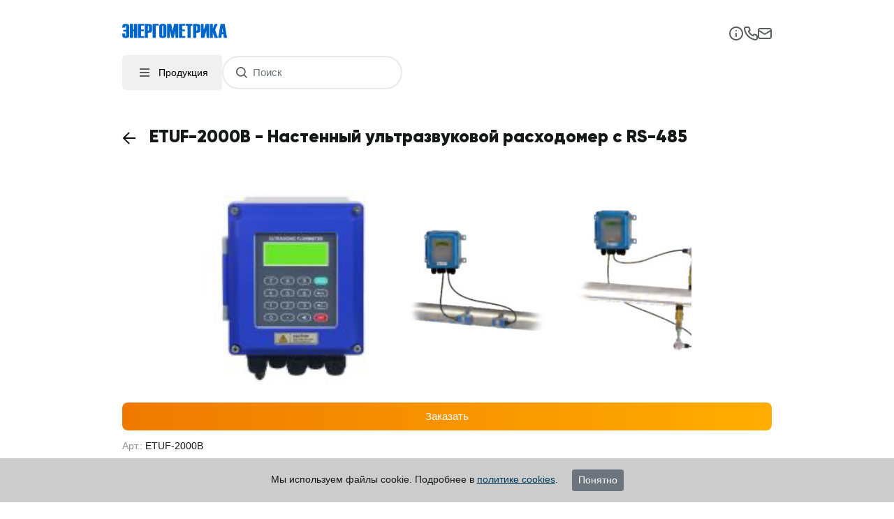

--- FILE ---
content_type: text/html; charset=UTF-8
request_url: https://www.energometrika.ru/catalog/etuf-2000b-uljtrazvukovoy-raskhodomer-s-rs-485.html
body_size: 20679
content:
<!DOCTYPE html>
<html lang="ru">
<head>
    <title>ETUF-2000B - Настенный ультразвуковой расходомер с RS-485 | Со склада | Доставка по всей России</title>
    <meta http-equiv="Content-Type" content="text/html; charset=utf-8"/>
    <meta http-equiv="content-language" content="ru-RU"/>
    <meta http-equiv="X-UA-Compatible" content="IE=edge,chrome=1"/>
    <meta name="yandex-verification" content="4e092e92fb2a5328"/>
    <meta name="keywords" content="ETUF-2000B"/>
    <meta name="description"
          content="Купить ⭐ ETUF-2000B - Настенный ультразвуковой расходомер с RS-485⭐  можно в нашем интернет-магазине energometrika.ru. ✅ Доставляем по всей России. ✅ Для заказа звоните +7 (495) 276-0510"/>
    <meta name="viewport" content="width=device-width, initial-scale=1.0">
    <meta name="mailru-verification" content="9c57757f9e374a75" />
    <base href="/"/>
    <link rel="shortcut icon" href="/favicon.ico" type="image/x-icon"/>
    <link rel="icon" href="/animated_favicon1.gif" type="image/gif"/>
    <link rel="preload" as="style" href="https://www.energometrika.ru/build/assets/en-BJ_syvD8.css" /><link rel="stylesheet" href="https://www.energometrika.ru/build/assets/en-BJ_syvD8.css" />    <meta name="csrf-token" content="RxBQqmmyxjFTeNtV2rwMmzA4Bug8JhcuccMzf3CU">
    <link rel="canonical" href="https://www.energometrika.ru/catalog/etuf-2000b-uljtrazvukovoy-raskhodomer-s-rs-485.html" />
    
    </head>
<body>
<div class="pb-5 container ">
    <header>
        <div class="row">
            <div class="col-sm-12 col-md-4 d-none d-xl-block">
                <a href="/" title="Энергометрика - главная страница" class="text-decoration-none">
                    <span class="logo mt-4">
                        <span class="d-none d-xl-block logo-text">energometrika.ru <span class="float-right">с 2007 года</span></span>
                    </span>

                </a>
            </div>
            <div class="col-md-8 pl-0 d-none d-xl-block">
                <div class="row">
                    <div class="col-sm-12 col-md-4 pl-0">
                        <form action="/search-products" method="get">
                            <div class="search-container mt-4">
                                <button title="Поиск" class="search-button"></button>
                                <input id="search" type="text" name="s" placeholder="Поиск"
                                       maxlength="64" class="form-control search" autocomplete="off">
                                <ul class="autocomplete-results" style="display:none;"></ul>
                            </div>
                        </form>
                    </div>
                    <div class="col-sm-12 col-md-8 pl-0">
                        <div class="row">
                            <div class="col-12 pl-0">
                                <ul class="e-nav float-right">
                                    <li>
                                        <a href="tel:74955101104" title="Телефон"
                                           class="text-decoration-none position-relative icon-phone">
                                            <span class="phone">+7 (495) 510-1104</span></a>

                                        <a href="tel:74952760510"  title="Телефон" class="text-decoration-none position-relative ml-2">
                                            <span class="phone"> +7 (495) 276-0510</span></a>
                                    </li>
                                    <li><a class="mail ml-2" title="Энергометрика - напишите нам"
                                           href="mailto:energometrika@mail.ru"><svg width="16" height="12" viewBox="0 0 16 12" fill="none" xmlns="http://www.w3.org/2000/svg">
                                                <path fill-rule="evenodd" clip-rule="evenodd" d="M2 0H14C15.1046 0 16 0.89543 16 2V10C16 11.1046 15.1046 12 14 12H2C0.89543 12 0 11.1046 0 10V2C0 0.89543 0.89543 0 2 0ZM2 5V10H14V4.89443L8 8L2 5ZM2 3L8.00002 5.98803L14 3V2H2V3Z" fill="#5B5C5E"/>
                                            </svg>
                                            energometrika@mail.ru</a></li>
                                </ul>
                            </div>
                        </div>
                        <div class="row">
                            <div class="col-12">
                                <ul class="e-nav e-top-menu float-right">
                <li >
            <a href="/about.html" title="О компании" ><span>О компании</span></a></li>
            <li >
            <a href="/partnery" title="Производители" ><span>Производители</span></a></li>
            <li >
            <a href="/dostavka-tovarov" title="Доставка" ><span>Доставка</span></a></li>
            <li >
            <a href="/contacts.html" title="Контакты" ><span>Контакты</span></a></li>
            <li >
            <a href="/reviews" title="Отзывы" ><span>Отзывы</span></a></li>
        </ul>
                            </div>
                        </div>
                    </div>
                </div>
            </div>

        </div><!-- /.flex-grid -->
        <div class="d-xl-none row">
            <div class="col-12">
                <div class="top-bar">
                    <a href="/" title="Энергометрика - главная страница">
                        <span class="logo mt-4"></span>
                    </a>
                    <div class="top-icons mt-4">
                        <i id="btn-info">
                            <svg width="20" height="20" viewBox="0 0 20 20" fill="none" xmlns="http://www.w3.org/2000/svg">
                                <path d="M10 9C9.73479 9 9.48043 9.10536 9.2929 9.29289C9.10536 9.48043 9 9.73478 9 10V14C9 14.2652 9.10536 14.5196 9.2929 14.7071C9.48043 14.8946 9.73479 15 10 15C10.2652 15 10.5196 14.8946 10.7071 14.7071C10.8946 14.5196 11 14.2652 11 14V10C11 9.73478 10.8946 9.48043 10.7071 9.29289C10.5196 9.10536 10.2652 9 10 9ZM10.38 5.08C10.1365 4.97998 9.86347 4.97998 9.62 5.08C9.49725 5.12759 9.38511 5.19896 9.29 5.29C9.20167 5.3872 9.13065 5.49882 9.08 5.62C9.02402 5.73868 8.99662 5.86882 9 6C8.99924 6.13161 9.02447 6.26207 9.07423 6.38391C9.124 6.50574 9.19732 6.61656 9.29 6.71C9.38721 6.79833 9.49882 6.86936 9.62 6.92C9.7715 6.98224 9.93597 7.00632 10.099 6.99011C10.2619 6.97391 10.4184 6.91792 10.5547 6.82707C10.691 6.73622 10.8029 6.61328 10.8805 6.46907C10.9582 6.32486 10.9992 6.16378 11 6C10.9963 5.73523 10.8927 5.48163 10.71 5.29C10.6149 5.19896 10.5028 5.12759 10.38 5.08ZM10 0C8.02219 0 6.08879 0.58649 4.4443 1.6853C2.79981 2.78412 1.51809 4.3459 0.761209 6.17317C0.00433284 8.00043 -0.193701 10.0111 0.192152 11.9509C0.578004 13.8907 1.53041 15.6725 2.92894 17.0711C4.32746 18.4696 6.10929 19.422 8.0491 19.8079C9.98891 20.1937 11.9996 19.9957 13.8268 19.2388C15.6541 18.4819 17.2159 17.2002 18.3147 15.5557C19.4135 13.9112 20 11.9778 20 10C20 8.68678 19.7413 7.38642 19.2388 6.17317C18.7363 4.95991 17.9997 3.85752 17.0711 2.92893C16.1425 2.00035 15.0401 1.26375 13.8268 0.761205C12.6136 0.258658 11.3132 0 10 0ZM10 18C8.41775 18 6.87104 17.5308 5.55544 16.6518C4.23985 15.7727 3.21447 14.5233 2.60897 13.0615C2.00347 11.5997 1.84504 9.99113 2.15372 8.43928C2.4624 6.88743 3.22433 5.46197 4.34315 4.34315C5.46197 3.22433 6.88743 2.4624 8.43928 2.15372C9.99113 1.84504 11.5997 2.00346 13.0615 2.60896C14.5233 3.21447 15.7727 4.23984 16.6518 5.55544C17.5308 6.87103 18 8.41775 18 10C18 12.1217 17.1572 14.1566 15.6569 15.6569C14.1566 17.1571 12.1217 18 10 18Z" fill="#5B5C5E"/>
                            </svg>
                        </i>
                        <i>
                            <a href="tel:74955101104" title="Телефон">
                                <svg width="21" height="20" viewBox="0 0 21 20" fill="none" xmlns="http://www.w3.org/2000/svg">
                                    <path d="M18.4396 10.9999C18.2196 10.9999 17.9896 10.9299 17.7696 10.8799C17.3241 10.7817 16.8863 10.6514 16.4596 10.4899C15.9957 10.3211 15.4858 10.3299 15.0279 10.5145C14.5701 10.6991 14.1967 11.0465 13.9796 11.4899L13.7596 11.9399C12.7856 11.398 11.8906 10.7251 11.0996 9.93987C10.3144 9.14888 9.64143 8.25387 9.09961 7.27987L9.51961 6.99987C9.96298 6.78278 10.3104 6.4094 10.495 5.95156C10.6796 5.49372 10.6884 4.98378 10.5196 4.51987C10.3608 4.09229 10.2305 3.65467 10.1296 3.20987C10.0796 2.98987 10.0396 2.75987 10.0096 2.52987C9.88818 1.82549 9.51924 1.18761 8.96923 0.731107C8.41923 0.274605 7.72431 0.0294769 7.00961 0.0398681H4.00961C3.57864 0.0358215 3.15186 0.124682 2.75832 0.300399C2.36478 0.476116 2.01372 0.734564 1.72904 1.05815C1.44436 1.38174 1.23275 1.76286 1.1086 2.17558C0.984454 2.5883 0.950692 3.02293 1.00961 3.44987C1.54235 7.63925 3.45564 11.5317 6.44726 14.5125C9.43889 17.4933 13.3383 19.3924 17.5296 19.9099H17.9096C18.647 19.9109 19.359 19.6404 19.9096 19.1499C20.226 18.8669 20.4787 18.52 20.6511 18.1322C20.8235 17.7443 20.9116 17.3243 20.9096 16.8999V13.8999C20.8974 13.2053 20.6444 12.5364 20.194 12.0075C19.7435 11.4786 19.1234 11.1225 18.4396 10.9999ZM18.9396 16.9999C18.9394 17.1419 18.909 17.2822 18.8504 17.4115C18.7918 17.5408 18.7063 17.6562 18.5996 17.7499C18.4882 17.8469 18.3576 17.9193 18.2163 17.9624C18.075 18.0054 17.9262 18.0182 17.7796 17.9999C14.0345 17.5197 10.5558 15.8064 7.89233 13.1302C5.22881 10.454 3.53202 6.96721 3.06961 3.21987C3.0537 3.07339 3.06765 2.9252 3.11061 2.78426C3.15358 2.64332 3.22468 2.51256 3.31961 2.39987C3.41332 2.2932 3.52867 2.20771 3.65799 2.14909C3.78731 2.09046 3.92763 2.06005 4.06961 2.05987H7.06961C7.30216 2.05469 7.52924 2.13075 7.71176 2.27494C7.89428 2.41913 8.02082 2.62244 8.06961 2.84987C8.10961 3.1232 8.15961 3.3932 8.21961 3.65987C8.33513 4.18701 8.48887 4.70505 8.67961 5.20987L7.27961 5.85987C7.15991 5.91479 7.05223 5.99281 6.96277 6.08946C6.87331 6.18611 6.80381 6.29948 6.75828 6.42306C6.71275 6.54664 6.69208 6.678 6.69746 6.80959C6.70284 6.94118 6.73415 7.07041 6.78961 7.18987C8.22881 10.2726 10.7069 12.7507 13.7896 14.1899C14.0331 14.2899 14.3062 14.2899 14.5496 14.1899C14.6743 14.1453 14.7889 14.0763 14.8868 13.9871C14.9846 13.8978 15.0638 13.79 15.1196 13.6699L15.7396 12.2699C16.2566 12.4547 16.7842 12.6084 17.3196 12.7299C17.5863 12.7899 17.8563 12.8399 18.1296 12.8799C18.357 12.9287 18.5604 13.0552 18.7045 13.2377C18.8487 13.4202 18.9248 13.6473 18.9196 13.8799L18.9396 16.9999Z" fill="#5B5C5E"/>
                                </svg>
                            </a>

                        </i>
                        <i>
                            <a title="Энергометрика - напишите нам"
                               href="mailto:energometrika@mail.ru"><svg width="20" height="16" viewBox="0 0 20 16" fill="none" xmlns="http://www.w3.org/2000/svg">
                                    <path d="M17 0H3C2.20435 0 1.44129 0.316071 0.87868 0.87868C0.316071 1.44129 0 2.20435 0 3V13C0 13.7956 0.316071 14.5587 0.87868 15.1213C1.44129 15.6839 2.20435 16 3 16H17C17.7956 16 18.5587 15.6839 19.1213 15.1213C19.6839 14.5587 20 13.7956 20 13V3C20 2.20435 19.6839 1.44129 19.1213 0.87868C18.5587 0.316071 17.7956 0 17 0ZM3 2H17C17.2652 2 17.5196 2.10536 17.7071 2.29289C17.8946 2.48043 18 2.73478 18 3L10 7.88L2 3C2 2.73478 2.10536 2.48043 2.29289 2.29289C2.48043 2.10536 2.73478 2 3 2ZM18 13C18 13.2652 17.8946 13.5196 17.7071 13.7071C17.5196 13.8946 17.2652 14 17 14H3C2.73478 14 2.48043 13.8946 2.29289 13.7071C2.10536 13.5196 2 13.2652 2 13V5.28L9.48 9.85C9.63202 9.93777 9.80446 9.98397 9.98 9.98397C10.1555 9.98397 10.328 9.93777 10.48 9.85L18 5.28V13Z" fill="#5B5C5E"/>
                                </svg></a>

                        </i>
                    </div>
                </div>

                <div class="bottom-bar">
                    <div class="btn-products" id="btn-menu">
                        <i>
                            <svg width="24" height="24" viewBox="0 0 24 24" fill="none" xmlns="http://www.w3.org/2000/svg">
                                <rect x="5" y="6" width="14" height="2" fill="#5B5C5E"/>
                                <rect x="5" y="11" width="14" height="2" fill="#5B5C5E"/>
                                <rect x="5" y="16" width="14" height="2" fill="#5B5C5E"/>
                            </svg>
                        </i> Продукция
                    </div>
                    <form action="/search-products" method="get">
                        <div class="search-container">
                            <button title="Поиск" class="search-button"></button>
                            <input type="text" name="s" placeholder="Поиск"
                                   maxlength="64" class="form-control search" autocomplete="off">
                            <ul class="autocomplete-results" style="display:none;"></ul>
                        </div>
                    </form>
                </div>

                <div class="menu-overlay"></div>
            </div>
        </div>
    </header>
    <div class="content d-flex">

        <section class="d-none d-xl-block left-block">
            <div class="menu-container">
    <span class="menu-header">
        <img src="https://www.energometrika.ru/images/arrow.svg" alt="arrow" class="arrow-icon collapsed"/>
        <span>Производители</span>
    </span>
    <ul class="menu-list hidden">
        <li >
            <a href="/brands/ENERGOMETRIKA.html" title="ENERGOMETRIKA">ENERGOMETRIKA</a>
            <a title="Скачать каталог продукции ENERGOMETRIKA" href="/energometrika#catalog"
               class="icon doc"></a>
        </li>
        <li >
            <a href="/brands/S+plus+S+Regeltechnik+GmbH.html" title="S plus S Regeltechnik GmbH">S plus S
                Regeltechnik GmbH</a>
            <a title="Скачать каталог продукции S plus S Regeltechnik GmbH" href="/s-plus-s-regeltechnik-gmbh#catalog"
               class="icon doc"></a>
        </li>
        <li >
            <a href="/brands/ACCUENERGY.html" title="ACCUENERGY">ACCUENERGY</a>
            <a title="Скачать каталог продукции ACCUENERGY" href="/accuenergyy#catalog" class="icon doc"></a>
        </li>
        <li class="mb-2 ">
            <a href="/brands/ADTEK.html" title="ADTEK">ADTEK</a>
            <a title="Скачать каталог продукции ADTEK" href="/adtek#catalog" class="icon doc"></a>
        </li>
    </ul>
</div>

            <div class="nav">
                <ul class="menu">
                    <li >
                <a href="analizatory-elektroenergii">
                    Анализаторы качества электроэнергии
                </a>

                                                        <img src="https://www.energometrika.ru/images/arrow.svg" alt="arrow" class="arrow-icon ">
                    
                    <div class="container-submenuactive hidden">
        <ul class="submenuactive hidden">
                            <li >
                    <a href="kachestvo_elektroenergii">
                        Анализаторы качества электроэнергии (регистраторы)
                    </a>

                                    </li>
                            <li >
                    <a href="analizator-parametrov-elektricheskoi-seti">
                        Анализатор параметров электрической сети
                    </a>

                                    </li>
                            <li >
                    <a href="vneshnie-kommukanikatsionnye-moduli">
                        Внешние коммуникационные модули
                    </a>

                                    </li>
                            <li >
                    <a href="elektroanalizator-perenosnoi-analizatory-elektroenergii">
                        Портативные электроанализаторы (переносные)
                    </a>

                                    </li>
                            <li >
                    <a href="analizator-garmonik">
                        Анализаторы гармоник
                    </a>

                                    </li>
                            <li >
                    <a href="dopolnitelnoe-oborudovanie-i-programmnoe-obespechenie">
                        Оборудование и программное обеспечение
                    </a>

                                    </li>
                            <li >
                    <a href="registrator-napryazheniya-seti-i-toka-parametrov-elektroenergii">
                        Регистраторы напряжения сети и тока (параметров электрической сети)
                    </a>

                                    </li>
                            <li >
                    <a href="server-sistemy-kontrolya-energopotrebleniya">
                        Сервер системы контроля энергопотребления
                    </a>

                                    </li>
                    </ul>
    </div>
                            </li>
                    <li >
                <a href="schetchiki-elektroenergii-mnogokanal-nye-sistemy-ucheta-elektroenergii">
                    Счетчики электроэнергии, многоканальные системы учета электроэнергии
                </a>

                                                        <img src="https://www.energometrika.ru/images/arrow.svg" alt="arrow" class="arrow-icon ">
                    
                    <div class="container-submenuactive hidden">
        <ul class="submenuactive hidden">
                            <li >
                    <a href="mnogokanaljnye-sistemy-ucheta-parametrov-elektroenergii">
                        Многоканальные автоматизированные системы коммерческого учета электроэнергии (АСКУЭ)
                    </a>

                                    </li>
                            <li >
                    <a href="schetchiki-postoyannogo-toka">
                        Счетчики постоянного тока
                    </a>

                                    </li>
                            <li >
                    <a href="schetchiki_elektroenergii">
                        Счетчики электроэнергии (электросчетчики)
                    </a>

                                    </li>
                            <li >
                    <a href="sistema-kontrolya-i-ucheta-elektroenergii">
                        Системы учета электроэнергии
                    </a>

                                    </li>
                            <li >
                    <a href="mnogokanaljnyy-uchet-parametrov-postoyannogo-toka">
                        Многоканальный учет параметров постоянного тока
                    </a>

                                    </li>
                            <li >
                    <a href="schetchiki-elektroenergii-na-din-reyku">
                        Счетчики электроэнергии на DIN-рейке
                    </a>

                                    </li>
                    </ul>
    </div>
                            </li>
                    <li >
                <a href="izmeritel-nye-transformatory-i-shunty">
                    Измерительные трансформаторы и шунты
                </a>

                                                        <img src="https://www.energometrika.ru/images/arrow.svg" alt="arrow" class="arrow-icon ">
                    
                    <div class="container-submenuactive hidden">
        <ul class="submenuactive hidden">
                            <li >
                    <a href="transformatory-toka">
                        Измерительные трансформаторы тока и напряжения
                    </a>

                                                                    <img src="https://www.energometrika.ru/images/arrow.svg" alt="arrow" class="arrow-icon ">
                        
                        <div class="container-submenuactive hidden">
        <ul class="submenuactive hidden">
                            <li >
                    <a href="razyemnye_transformatory_toka">
                        Разъемные трансформаторы тока
                    </a>

                                    </li>
                            <li >
                    <a href="transformatory-toka-s-vyhodom-4-20ma">
                        Трансформаторы тока с выходом 4-20 мА
                    </a>

                                    </li>
                            <li >
                    <a href="transformatory-toka-raznie">
                        Трансформаторы тока
                    </a>

                                    </li>
                    </ul>
    </div>
                                    </li>
                            <li >
                    <a href="gibkie-tokovye-kleschi">
                        Гибкие токовые клещи
                    </a>

                                    </li>
                            <li >
                    <a href="tokovye-kleschi">
                        Токовые клещи
                    </a>

                                    </li>
                            <li >
                    <a href="datchiki-toka-kholla">
                        Датчики тока Холла
                    </a>

                                    </li>
                            <li >
                    <a href="shunty-postoyannogo-toka">
                        Шунты постоянного тока
                    </a>

                                    </li>
                            <li >
                    <a href="transformatory">
                        Трансформаторы
                    </a>

                                                                    <img src="https://www.energometrika.ru/images/arrow.svg" alt="arrow" class="arrow-icon ">
                        
                        <div class="container-submenuactive hidden">
        <ul class="submenuactive hidden">
                            <li >
                    <a href="silovye-transformatory">
                        Силовые трансформаторы
                    </a>

                                    </li>
                            <li >
                    <a href="vysokochastotnye-transformatory">
                        Высокочастотные трансформаторы
                    </a>

                                    </li>
                    </ul>
    </div>
                                    </li>
                    </ul>
    </div>
                            </li>
                    <li >
                <a href="izmeriteli-parametrov-elektroenergii">
                    Измерители параметров электроэнергии
                </a>

                                                        <img src="https://www.energometrika.ru/images/arrow.svg" alt="arrow" class="arrow-icon ">
                    
                    <div class="container-submenuactive hidden">
        <ul class="submenuactive hidden">
                            <li >
                    <a href="izmeritelnye-preobrazovateli">
                        Измерительные преобразователи
                    </a>

                                                                    <img src="https://www.energometrika.ru/images/arrow.svg" alt="arrow" class="arrow-icon ">
                        
                        <div class="container-submenuactive hidden">
        <ul class="submenuactive hidden">
                            <li >
                    <a href="mnogofunkcionalnye-izmeritelnye-preobrazovateli">
                        Многофункциональные измерительные преобразователи
                    </a>

                                    </li>
                            <li >
                    <a href="izmeritelnyi-preobrazovatel-peremennogo-toka-napryazheniya">
                        Измерительный преобразователь переменного тока, напряжения
                    </a>

                                    </li>
                            <li >
                    <a href="preobrazovateli-s-pitaniem-ot-tokovoi-petli">
                        Преобразователи с питанием от токовой петли
                    </a>

                                    </li>
                            <li >
                    <a href="izmeritelnyi-preobrazovatel-postoyannogo-toka-napryazheniya">
                        Измерительный преобразователь постоянного тока, напряжения
                    </a>

                                    </li>
                            <li >
                    <a href="izmeritelnyi-preobrazovatel-moshnosti">
                        Измерительный преобразователь мощности
                    </a>

                                    </li>
                            <li >
                    <a href="izmeritelnyi-preobrazovatel-temperatury">
                        Измерительные преобразователи температуры
                    </a>

                                    </li>
                            <li >
                    <a href="izmeritelnyi-preobrazovatel-chisla-impulsov-oborotov-chastoty">
                        Измерительный преобразователь импульсов в напряжение (частоты, оборотов)
                    </a>

                                    </li>
                    </ul>
    </div>
                                    </li>
                            <li >
                    <a href="wi-fi-tuya-izmeritelj-parametrov-elektroenergii">
                        Wi-Fi Tuya - Измеритель параметров электроэнергии
                    </a>

                                    </li>
                    </ul>
    </div>
                            </li>
                    <li >
                <a href="datchiki-gazov-gazoanalizatory-i-datchiki-potoka-vozdukha">
                    Датчики газов, газоанализаторы и датчики потока воздуха
                </a>

                                                        <img src="https://www.energometrika.ru/images/arrow.svg" alt="arrow" class="arrow-icon ">
                    
                    <div class="container-submenuactive hidden">
        <ul class="submenuactive hidden">
                            <li >
                    <a href="datchik-kachestva-vozduha">
                        Датчики качества воздуха
                    </a>

                                    </li>
                            <li >
                    <a href="datchik-so-datchik-ugarnogo-gaza-co">
                        Датчики угарного газа (датчики CO)
                    </a>

                                    </li>
                            <li >
                    <a href="datchiki-gaza-detektor-gaza">
                        Датчики утечки газа (детекторы)
                    </a>

                                                                    <img src="https://www.energometrika.ru/images/arrow.svg" alt="arrow" class="arrow-icon ">
                        
                        <div class="container-submenuactive hidden">
        <ul class="submenuactive hidden">
                            <li >
                    <a href="datchiki-goruchih-gazov-gazoanalizatory-goruchih-gazov">
                        Датчики горючих газов, газоанализаторы горючих газов
                    </a>

                                                                    <img src="https://www.energometrika.ru/images/arrow.svg" alt="arrow" class="arrow-icon ">
                        
                        <div class="container-submenuactive hidden">
        <ul class="submenuactive hidden">
                            <li >
                    <a href="datchik-metana-datchik-koncentracii-metana">
                        Датчики концентрации метана
                    </a>

                                    </li>
                            <li >
                    <a href="datchik-propana-datchik-koncentracii-propana">
                        Датчики концентрации пропана
                    </a>

                                    </li>
                            <li >
                    <a href="datchik-etilena-datchik-koncentracii-etilena">
                        Датчики концентрации этилена
                    </a>

                                    </li>
                            <li >
                    <a href="datchik-spirta-gazoanalizator-spirta">
                        Датчики спирта
                    </a>

                                    </li>
                            <li >
                    <a href="gazoanalizator-vodoroda-datchik-vodoroda">
                        Датчики водорода
                    </a>

                                    </li>
                            <li >
                    <a href="gazoanalizatory-parov-goruchih-zhidkostei">
                        Газоанализаторы паров горючих жидкостей
                    </a>

                                    </li>
                            <li >
                    <a href="datchik-n-butana-gazoanalizator-n-butana">
                        Датчики концентрации н-бутана
                    </a>

                                    </li>
                    </ul>
    </div>
                                    </li>
                            <li >
                    <a href="datchik-freona-detektor-freona">
                        Датчики фреона, детекторы фреона
                    </a>

                                    </li>
                            <li >
                    <a href="datchiki-ammiaka-nh3-detektor-ammiaka">
                        Датчики аммиака (NH3)
                    </a>

                                    </li>
                            <li >
                    <a href="datchiki-kisloroda-detektor-kisloroda-o2">
                        Датчики кислорода, детектор кислорода (О2)
                    </a>

                                    </li>
                            <li >
                    <a href="datchik-ozona-o3">
                        Датчики озона (O3)
                    </a>

                                    </li>
                            <li >
                    <a href="datchiki-toksichnyh-gazov">
                        Датчики токсичных газов
                    </a>

                                                                    <img src="https://www.energometrika.ru/images/arrow.svg" alt="arrow" class="arrow-icon ">
                        
                        <div class="container-submenuactive hidden">
        <ul class="submenuactive hidden">
                            <li >
                    <a href="datchiki-oksida-azota-no">
                        Датчики оксида азота NO
                    </a>

                                    </li>
                            <li >
                    <a href="datchiki-dvuokisi-azota-no2">
                        Датчики двуокиси азота (NO2)
                    </a>

                                    </li>
                            <li >
                    <a href="datchiki-dioksida-sery-so2">
                        Датчики диоксида серы (SO2)
                    </a>

                                    </li>
                            <li >
                    <a href="datchiki-serovodoroda-h2s">
                        Датчики сероводорода (H2S)
                    </a>

                                    </li>
                            <li >
                    <a href="datchiki-hlora-cl2">
                        Датчики хлора (Cl2)
                    </a>

                                    </li>
                    </ul>
    </div>
                                    </li>
                            <li >
                    <a href="datchik-benzina-datchik-koncentracii-benzina">
                        Датчики паров бензина
                    </a>

                                    </li>
                    </ul>
    </div>
                                    </li>
                            <li >
                    <a href="datchik-uglekislogo-gaza-co2">
                        Датчики углекислого газа (CO2)
                    </a>

                                    </li>
                            <li >
                    <a href="datchik-potoka-rele-potoka">
                        Датчики потока воздуха
                    </a>

                                    </li>
                            <li >
                    <a href="gazoanalizator-gazoanalizator-stacionarnyi">
                        Газоанализатор, газоанализатор стационарный
                    </a>

                                                                    <img src="https://www.energometrika.ru/images/arrow.svg" alt="arrow" class="arrow-icon ">
                        
                        <div class="container-submenuactive hidden">
        <ul class="submenuactive hidden">
                            <li >
                    <a href="signalizator-gaza-gazoanalizator-stacionarnyi">
                        Сигнализатор газа, газоанализатор стационарный
                    </a>

                                    </li>
                            <li >
                    <a href="signalizator-goruchih-gazov-stacionarnyi-signalizator-goruchih-gazov">
                        Сигнализатор горючих газов, стационарный сигнализатор горючих газов
                    </a>

                                    </li>
                            <li >
                    <a href="signalizator-parov-goruchih-zhidkostei">
                        Сигнализатор паров горючих жидкостей
                    </a>

                                    </li>
                            <li >
                    <a href="gazoanalizator-stacionarnyi-gazovyi-kontroller">
                        Газовый контроллер
                    </a>

                                    </li>
                    </ul>
    </div>
                                    </li>
                            <li >
                    <a href="vzryvozaschischennye-datchiki">
                        Взрывозащищенные датчики
                    </a>

                                                                    <img src="https://www.energometrika.ru/images/arrow.svg" alt="arrow" class="arrow-icon ">
                        
                        <div class="container-submenuactive hidden">
        <ul class="submenuactive hidden">
                            <li >
                    <a href="vzryvozaschischennye-datchiki-serii-xt-21">
                        Взрывозащищенные датчики серии EnergoM-3006
                    </a>

                                    </li>
                    </ul>
    </div>
                                    </li>
                            <li >
                    <a href="gazoanalizator-perenosnoy">
                        Газоанализатор переносной
                    </a>

                                    </li>
                    </ul>
    </div>
                            </li>
                    <li >
                <a href="datchiki-temperatury-termoregulyatory-i-termostaty">
                    Датчики температуры, терморегуляторы и термостаты
                </a>

                                                        <img src="https://www.energometrika.ru/images/arrow.svg" alt="arrow" class="arrow-icon ">
                    
                    <div class="container-submenuactive hidden">
        <ul class="submenuactive hidden">
                            <li >
                    <a href="datchik_temperaturi">
                        Датчики температуры
                    </a>

                                                                    <img src="https://www.energometrika.ru/images/arrow.svg" alt="arrow" class="arrow-icon ">
                        
                        <div class="container-submenuactive hidden">
        <ul class="submenuactive hidden">
                            <li >
                    <a href="datchik-temperatury-pt100-pt1000-nakladnoi">
                        Датчики температуры накладные
                    </a>

                                    </li>
                            <li >
                    <a href="datchik-temperatury-pt100-pt1000-vozduha">
                        Датчики температуры наружного воздуха
                    </a>

                                    </li>
                            <li >
                    <a href="datchik-temperatury-potolochnyi">
                        Датчики температуры потолочные
                    </a>

                                    </li>
                            <li >
                    <a href="pogruzhnoi-datchik-datchik-temperatury-vody">
                        Погружные датчики температуры
                    </a>

                                    </li>
                            <li >
                    <a href="preobrazovatel-temperatury-izmeritelnyi">
                        Измерительные преобразователи температуры
                    </a>

                                    </li>
                            <li >
                    <a href="kabelnyi-datchik-temperatury">
                        Кабельные датчики температуры
                    </a>

                                    </li>
                            <li >
                    <a href="kanalnyi-datchik-temperatury">
                        Канальные датчики температуры воздуха
                    </a>

                                    </li>
                            <li >
                    <a href="datchik-srednei-temperatury">
                        Датчики средней температуры
                    </a>

                                    </li>
                            <li >
                    <a href="datchik-temperatury-dymovyh-gazov">
                        Датчики температуры дымовых газов
                    </a>

                                    </li>
                            <li >
                    <a href="datchik-komnatnoi-temperatury">
                        Датчики комнатной температуры
                    </a>

                                    </li>
                            <li >
                    <a href="datchik-temperatury-mayatnikovogo-tipa">
                        Датчики температуры маятникового типа
                    </a>

                                    </li>
                            <li >
                    <a href="datchik-temperatury-izlucheniya">
                        Датчики температуры излучения
                    </a>

                                    </li>
                            <li >
                    <a href="termodatchik">
                        Термодатчики
                    </a>

                                    </li>
                            <li >
                    <a href="prinadlezhnosti">
                        Принадлежности
                    </a>

                                    </li>
                            <li >
                    <a href="beskontaktnyy-infrakrasnyy-termometr">
                        Бесконтактный инфракрасный термометр
                    </a>

                                    </li>
                    </ul>
    </div>
                                    </li>
                            <li >
                    <a href="termoregulyator-termostat">
                        Терморегуляторы, термостаты
                    </a>

                                                                    <img src="https://www.energometrika.ru/images/arrow.svg" alt="arrow" class="arrow-icon ">
                        
                        <div class="container-submenuactive hidden">
        <ul class="submenuactive hidden">
                            <li >
                    <a href="nakladnoi-termoregulyator">
                        Накладные терморегуляторы
                    </a>

                                    </li>
                            <li >
                    <a href="cstraivaemyi-termoregulyator">
                        Встраиваемые терморегуляторы
                    </a>

                                    </li>
                            <li >
                    <a href="regulyator-temperatury">
                        Регулятор температуры
                    </a>

                                    </li>
                            <li >
                    <a href="termostat-holodilnika-termostat-dlya-zashity-ot-zamerzaniya">
                        Термостат защиты от замерзания
                    </a>

                                    </li>
                            <li >
                    <a href="termostat-komnatnyi">
                        Термостаты комнатные
                    </a>

                                    </li>
                            <li >
                    <a href="kanalnyi-termoregulyator">
                        Канальные терморегуляторы
                    </a>

                                    </li>
                            <li >
                    <a href="izmeritel-regulyator-lumel">
                        Измерители-регуляторы температуры
                    </a>

                                    </li>
                            <li >
                    <a href="modbus-regulyatory-dlya-ventilyatornyh-konvektorov-sistem-otopleniya-i-kondicionirovaniya-shinnye-moduli-i-datchiki-temperatury">
                        Modbus-регуляторы для вентиляторных конвекторов, систем отопления и кондиционирования. Шинные модули и датчики температуры
                    </a>

                                    </li>
                    </ul>
    </div>
                                    </li>
                            <li >
                    <a href="besprovodnaya-sistema-monitoringa-temperatury-dlya-vysokogo-napryajeniya">
                        Беспроводная система мониторинга температуры для высокого напряжения
                    </a>

                                    </li>
                    </ul>
    </div>
                            </li>
                    <li >
                <a href="datchiki-vlazhnosti-regulyator-vlazhnosti-gigrostaty">
                    Датчики влажности, регулятор влажности, гигростаты
                </a>

                                                        <img src="https://www.energometrika.ru/images/arrow.svg" alt="arrow" class="arrow-icon ">
                    
                    <div class="container-submenuactive hidden">
        <ul class="submenuactive hidden">
                            <li >
                    <a href="datchik-vlazhnosti-i-temperatury">
                        Датчики температуры и влажности воздуха
                    </a>

                                    </li>
                            <li >
                    <a href="datchik-vlazhnosti-regulyator-vlazhnosti">
                        Датчики влажности и регуляторы влажности
                    </a>

                                                                    <img src="https://www.energometrika.ru/images/arrow.svg" alt="arrow" class="arrow-icon ">
                        
                        <div class="container-submenuactive hidden">
        <ul class="submenuactive hidden">
                            <li >
                    <a href="datchik-vlazhnosti">
                        Датчики влажности
                    </a>

                                                                    <img src="https://www.energometrika.ru/images/arrow.svg" alt="arrow" class="arrow-icon ">
                        
                        <div class="container-submenuactive hidden">
        <ul class="submenuactive hidden">
                            <li >
                    <a href="kanalnyi-datchik-vlazhnosti-i-temperatury">
                        Канальные датчики влажности и температуры
                    </a>

                                    </li>
                            <li >
                    <a href="datchik-vlazhnosti-v-pomeshenii-mayatnikovogo-tipa">
                        Датчики влажности в помещении маятникового типа
                    </a>

                                    </li>
                            <li >
                    <a href="datchik-vlazhnosti-vozduha">
                        Датчики влажности воздуха
                    </a>

                                    </li>
                            <li >
                    <a href="cvinchivaemyi-datchik-vlazhnosti-i-temperatury">
                        Ввинчиваемые датчики влажности и температуры
                    </a>

                                    </li>
                            <li >
                    <a href="kanalnyi-i-naruzhnyi-datchiki-vlazhnosti-dlya-sootnosheniya-smesi-po-masse">
                        Канальный и наружный датчики влажности (для соотношения смеси по массе)
                    </a>

                                    </li>
                            <li >
                    <a href="komnatnye-datchiki-vlazhnosti-vozduha">
                        Комнатные датчики влажности воздуха
                    </a>

                                    </li>
                            <li >
                    <a href="rele-kontrolya-tochki-rosy">
                        Реле контроля точки росы
                    </a>

                                    </li>
                            <li >
                    <a href="datchik-vlazhnosti-i-temperatury-vitrinnyi">
                        Датчики влажности и температуры витринные
                    </a>

                                    </li>
                    </ul>
    </div>
                                    </li>
                            <li >
                    <a href="gigrostat">
                        Гигростат, регулятор влажности
                    </a>

                                                                    <img src="https://www.energometrika.ru/images/arrow.svg" alt="arrow" class="arrow-icon ">
                        
                        <div class="container-submenuactive hidden">
        <ul class="submenuactive hidden">
                            <li >
                    <a href="gigrotermostat">
                        Гигротермостаты
                    </a>

                                    </li>
                            <li >
                    <a href="gigrostat-kanalnyi">
                        Гигростаты канальные
                    </a>

                                    </li>
                            <li >
                    <a href="gigrostat-dlya-pomeshenii-gigrostat-dlya-naruzhnogo-montazha">
                        Гигростаты для помещений
                    </a>

                                    </li>
                    </ul>
    </div>
                                    </li>
                    </ul>
    </div>
                                    </li>
                    </ul>
    </div>
                            </li>
                    <li >
                <a href="datchik_davleniya">
                    Датчик давления, преобразователь давления
                </a>

                                                        <img src="https://www.energometrika.ru/images/arrow.svg" alt="arrow" class="arrow-icon ">
                    
                    <div class="container-submenuactive hidden">
        <ul class="submenuactive hidden">
                            <li >
                    <a href="datchik-davleniya-vozduha-s-aktivnym-vyhodom">
                        Датчики температуры и влажности воздуха
                    </a>

                                    </li>
                            <li >
                    <a href="datchik-differencialnogo-davleniya-datchik-rele-perepada-davleniya">
                        Датчики дифференциального давления, реле перепада давления
                    </a>

                                                                    <img src="https://www.energometrika.ru/images/arrow.svg" alt="arrow" class="arrow-icon ">
                        
                        <div class="container-submenuactive hidden">
        <ul class="submenuactive hidden">
                            <li >
                    <a href="datchik_perepada_davleniya_vozduha_rele_perepada_davleniya_vozduha">
                        Датчики (реле) перепада давления воздуха
                    </a>

                                    </li>
                            <li >
                    <a href="rele-perepada-davleniya-vody-zhidkosti-datchik-perepada-davleniya-vody-zhidkosti">
                        Реле перепада давления воды
                    </a>

                                    </li>
                    </ul>
    </div>
                                    </li>
                            <li >
                    <a href="izmeritelnyi-preobrazovatel-davleniya-dlya-zhidkostei-i-gazov-s-aktivnym-vyhodom">
                        Датчики давления жидкости и газов
                    </a>

                                    </li>
                            <li >
                    <a href="preobrazovatel-davleniya-izmeritelnyi-dlya-atmosfernogo-vozduha">
                        Преобразователь давления атмосферного воздуха
                    </a>

                                    </li>
                            <li >
                    <a href="membrannye-datchiki-davleniya">
                        Мембранные датчики давления
                    </a>

                                    </li>
                            <li >
                    <a href="vysokotemperaturnye-datchiki-davleniya">
                        Высокотемпературные датчики давления
                    </a>

                                    </li>
                            <li >
                    <a href="izmeritelnyi-preobrazovatel-davleniya-dlya-zhidkostei-vody-s-aktivnym-vyhodom">
                        Преобразователи относительного давления жидкости
                    </a>

                                    </li>
                            <li >
                    <a href="manometry-davleniya-jidkosti">
                        Манометры давления жидкости и газа
                    </a>

                                    </li>
                            <li >
                    <a href="prinadlezhnosti-dlya-montazha">
                        Принадлежности для монтажа
                    </a>

                                    </li>
                            <li >
                    <a href="tsifrovye-manometry-davleniya">
                        Цифровые манометры давления
                    </a>

                                    </li>
                    </ul>
    </div>
                            </li>
                    <li >
                <a href="analizatory-kachestva-vody">
                    Анализаторы качества воды
                </a>

                            </li>
                    <li >
                <a href="raznoe">
                    Разное
                </a>

                                                        <img src="https://www.energometrika.ru/images/arrow.svg" alt="arrow" class="arrow-icon ">
                    
                    <div class="container-submenuactive hidden">
        <ul class="submenuactive hidden">
                            <li >
                    <a href="zashchita-elektrodvigateley">
                        Реле защиты электродвигателя
                    </a>

                                    </li>
                            <li >
                    <a href="sistemy-monitoringa-akkumulyatorov">
                        Системы мониторинга аккумуляторов
                    </a>

                                    </li>
                            <li >
                    <a href="sistemy-podderjaniya-mikroklimata-v-silovykh-shkafakh">
                        Системы поддержания микроклимата в силовых шкафах
                    </a>

                                    </li>
                            <li >
                    <a href="datchik-kachestva-vozduha-co2-co">
                        Анализаторы качества воздуха
                    </a>

                                    </li>
                            <li >
                    <a href="datchik-osveshennosti">
                        Датчики освещенности
                    </a>

                                    </li>
                            <li >
                    <a href="specialnye-prinadlezhnosti-i-zapasnye-chasti">
                        Специальные принадлежности и запасные части
                    </a>

                                    </li>
                            <li >
                    <a href="regulyatory-rektivnoy-moschnosti">
                        Регуляторы реактивной мощности
                    </a>

                                    </li>
                            <li >
                    <a href="elementy-sistem-avtomatiki">
                        Элементы систем автоматики
                    </a>

                                                                    <img src="https://www.energometrika.ru/images/arrow.svg" alt="arrow" class="arrow-icon ">
                        
                        <div class="container-submenuactive hidden">
        <ul class="submenuactive hidden">
                            <li >
                    <a href="regulyator-moshnosti">
                        Регуляторы мощности
                    </a>

                                    </li>
                            <li >
                    <a href="programmiruemyi-logicheskii-kontroller">
                        Программируемые логические контроллеры
                    </a>

                                    </li>
                            <li >
                    <a href="tablo-elektronnoe">
                        Электронное табло с часами
                    </a>

                                    </li>
                            <li >
                    <a href="modul-sbora-dannyh">
                        Модули сбора данных
                    </a>

                                    </li>
                            <li >
                    <a href="panel_operatora">
                        Панель оператора
                    </a>

                                    </li>
                            <li >
                    <a href="modul_radiokanala">
                        Модули радиоканала
                    </a>

                                    </li>
                    </ul>
    </div>
                                    </li>
                            <li >
                    <a href="cifrovye-izmeritelnye-pribory">
                        Цифровые измерительные приборы
                    </a>

                                    </li>
                            <li >
                    <a href="datchik-protechki-datchik-utechki-vody">
                        Датчик протечки воды
                    </a>

                                    </li>
                            <li >
                    <a href="elektronnyi-registrator">
                        Электронные регистраторы
                    </a>

                                    </li>
                            <li >
                    <a href="rele-protoka-datchik-protoka">
                        Датчики протока воды (жидкости)
                    </a>

                                    </li>
                            <li >
                    <a href="datchik_dvizheniya">
                        Датчики движения, датчики присутствия
                    </a>

                                                                    <img src="https://www.energometrika.ru/images/arrow.svg" alt="arrow" class="arrow-icon ">
                        
                        <div class="container-submenuactive hidden">
        <ul class="submenuactive hidden">
                            <li >
                    <a href="ohrannyi_datchik_dvizheniya">
                        Датчики движения охранные
                    </a>

                                    </li>
                    </ul>
    </div>
                                    </li>
                            <li >
                    <a href="uljtrazvukovoy-datchik-urovnya">
                        Ультразвуковой датчик уровня
                    </a>

                                    </li>
                            <li >
                    <a href="invertor-dlya-solnechnykh-batarey">
                        Мониторинг параметров солнечных панелей, инверторы
                    </a>

                                    </li>
                            <li >
                    <a href="raskhodomery-jidkosti-gaza-para">
                        Расходомеры жидкости, газа, пара
                    </a>

                                    </li>
                            <li >
                    <a href="datchiki-urovnya-jidkosti">
                        Датчики уровня жидкости
                    </a>

                                    </li>
                            <li >
                    <a href="rele-kontrolya-izolyatsii">
                        Реле контроля изоляции
                    </a>

                                    </li>
                            <li >
                    <a href="ustroystvo-kontrolya-soprotivleniya-izolyatsii">
                        Устройство контроля сопротивления изоляции
                    </a>

                                    </li>
                            <li >
                    <a href="ustroystvo-dugovoy-zaschity">
                        Устройство дуговой защиты
                    </a>

                                    </li>
                    </ul>
    </div>
                            </li>
            </ul>
            </div>


        </section>
        <section class="body-block flex-grow-1">
            <!-- Хлебные крошки -->
    <div class="breadcrumb-energo" xmlns:v="//rdf.data-vocabulary.org/#">
        <span class="pagePath">
            <!-- Главная -->
            <span typeof="v:Breadcrumb">
                <a href="/" rel="v:url" property="v:title" title="Главная">
                    <img src="https://www.energometrika.ru/images/home.svg" alt="Главная"/>
                </a>
            </span>
            <!-- Крошки категории (если есть) -->
                                                <img class="mr-2 ml-2" src="https://www.energometrika.ru/images/bread_arrow.svg" alt="→"/>
                    <span typeof="v:Breadcrumb">
                        <a href="/catalog" rel="v:url" property="v:title" title="Каталог">Каталог</a>
                    </span>
                                    <img class="mr-2 ml-2" src="https://www.energometrika.ru/images/bread_arrow.svg" alt="→"/>
                    <span typeof="v:Breadcrumb">
                        <a href="/raznoe" rel="v:url" property="v:title" title="Разное">Разное</a>
                    </span>
                                    <img class="mr-2 ml-2" src="https://www.energometrika.ru/images/bread_arrow.svg" alt="→"/>
                    <span typeof="v:Breadcrumb">
                        <a href="/raskhodomery-jidkosti-gaza-para" rel="v:url" property="v:title" title="Расходомеры жидкости, газа, пара">Расходомеры жидкости, газа, пара</a>
                    </span>
                            
            <img class="mr-2 ml-2" src="https://www.energometrika.ru/images/bread_arrow.svg" alt="→"/>
            <span class="color8E9398">ETUF-2000B - Настенный ультразвуковой расходомер с RS-485</span>
        </span>
    </div>
        <!-- Заголовок -->
    <h1 class="title">




        <!-- Ссылка «назад» для мобильной версии -->
                    <a href="/raskhodomery-jidkosti-gaza-para" class="d-xl-none">
                <svg width="19" height="18" viewBox="0 0 19 18" fill="none" xmlns="http://www.w3.org/2000/svg">
                    <path fill-rule="evenodd" clip-rule="evenodd"
                          d="M4.41436 10.0001L10.7073 16.293L9.29304 17.7072L0.585938 9.00008L9.29304 0.292969L10.7073 1.70718L4.41436 8.00008H19.0002V10.0001H4.41436Z"
                          fill="#0E0F0F"/>
                </svg>
            </a>
        
        ETUF-2000B - Настенный ультразвуковой расходомер с RS-485
            </h1>

    <!-- Мобильная галерея (slider) -->
    <div class="d-xl-none slider-container-mob">
        <div class="slider-track-mob">
                                                <div class="slide-mob">
                        <img
                            src="https://www.energometrika.ru/storage/product_files/1401/ETUF-2000B-1.jpg"
                            class="active"
                            alt=""
                        >
                    </div>
                                    <div class="slide-mob">
                        <img
                            src="https://www.energometrika.ru/storage/product_files/1401/ETUF-2000B-2.jpg"
                            class=""
                            alt=""
                        >
                    </div>
                                    <div class="slide-mob">
                        <img
                            src="https://www.energometrika.ru/storage/product_files/1401/ETUF-2000B-3.jpg"
                            class=""
                            alt=""
                        >
                    </div>
                                    <div class="slide-mob">
                        <img
                            src="https://www.energometrika.ru/storage/product_files/1401/ETUF-2000B-4.jpg"
                            class=""
                            alt=""
                        >
                    </div>
                                    </div>
    </div>

    <!-- ГАЛЕРЕЯ для десктопа -->
    <div class="product-page">
        <div class="product-gallery">
            <div class="gallery-thumbnails">
                                                            <picture>
                            <source
                                srcset="https://www.energometrika.ru/thumb/1401/70x70/ETUF-2000B-1.jpg"
                                type="image/webp">
                            <img  loading="lazy" width="70px" height="70px"
                                  class="thumbnail active"
                                  src="https://www.energometrika.ru/thumb/1401/600x600/ETUF-2000B-1.jpg"
                                  title=""
                                  alt="">
                        </picture>
                                            <picture>
                            <source
                                srcset="https://www.energometrika.ru/thumb/1401/70x70/ETUF-2000B-2.jpg"
                                type="image/webp">
                            <img  loading="lazy" width="70px" height="70px"
                                  class="thumbnail "
                                  src="https://www.energometrika.ru/thumb/1401/600x600/ETUF-2000B-2.jpg"
                                  title=""
                                  alt="">
                        </picture>
                                            <picture>
                            <source
                                srcset="https://www.energometrika.ru/thumb/1401/70x70/ETUF-2000B-3.jpg"
                                type="image/webp">
                            <img  loading="lazy" width="70px" height="70px"
                                  class="thumbnail "
                                  src="https://www.energometrika.ru/thumb/1401/600x600/ETUF-2000B-3.jpg"
                                  title=""
                                  alt="">
                        </picture>
                                            <picture>
                            <source
                                srcset="https://www.energometrika.ru/thumb/1401/70x70/ETUF-2000B-4.jpg"
                                type="image/webp">
                            <img  loading="lazy" width="70px" height="70px"
                                  class="thumbnail "
                                  src="https://www.energometrika.ru/thumb/1401/600x600/ETUF-2000B-4.jpg"
                                  title=""
                                  alt="">
                        </picture>
                                                </div>
            <div class="gallery-slider">
                <button class="arrow left-arrow">&#10094;</button>
                
                    <picture>
                        <source
                            srcset="https://www.energometrika.ru/thumb/1401/600x600/ETUF-2000B-1.jpg"
                            type="image/webp">
                        <img  id="mainImage" data-fancybox width="600px" height="600px"
                              src="https://www.energometrika.ru/thumb/1401/600x600/ETUF-2000B-1.jpg"
                              alt=""
                              title="">
                    </picture>
                                <button class="arrow right-arrow">&#10095;</button>
            </div>
        </div>

        <!-- Блок с деталями товара (справа) -->
        <div class="product-details" id="product-details">
            <div class="sticky-buttons" id="stickyButtons">
                <button class="btn-orange order-btn product-btn" data-toggle="modal" data-target="#orderModal">
                    Заказать
                </button>
                <span style="line-height: 25px"><span  class="color8E9398">Арт.:</span> ETUF-2000B</span>
            </div>
        </div>
    </div>

    <!-- Контент: описание, тех. документация, параметры -->
    <div class="nopadder">
        <div class="padder">
            <div style="padding:0 8px" id="description">
                <p><strong>Настенный ультразвуковой расходомер ETUF-2000B</strong> применяется в водоснабжении, отопительной промышленности, на электростанциях, химической промышленности, металлургии, медицинской промышленности.</p><p> </p>
                <p><strong>Расходомер ETUF-2000B </strong>можно использовать в различных<strong> </strong>жидкостях: проточная вода, химикаты, неочищенные сточные воды, очищенная вода, речная вода, сточные воды заводов.</p>
<p><strong>Особенности:</strong></p>
<ul>
<li>Простая установка;</li>
<li>Высокая точность в пределах &plusmn; 1%;</li>
<li>Высокий класс защиты: основной блок: IP67, датчики: IP68;</li>
<li>Интерфейс RS485, поддержка Modbus;</li>
<li>Размер трубы от 15 до 6000 мм;</li>
<li>Настенный монтаж, монтаж на DIN-рейку.</li>
</ul><p> </p>
            </div>

            
            
            <!-- Блок "Вам может быть интересно" -->
                            <h2>Вам может быть интересно</h2>
                <div class="slider-container">
                    <div class="slider-wrapper">
                        <div class="slider-track">
                                                            <div class="slide">
                                    <div class="product-card">
                                        <div class="product-image">
                                            <picture>
                                                <source
                                                    srcset="https://www.energometrika.ru/thumb/1401/80x80/ETUF-2000B-1.jpg"
                                                    type="image/webp">
                                                <img  loading="lazy" width="80px" height="80px"
                                                      src="https://www.energometrika.ru/storage/product_files/1401/ETUF-2000B-1.jpg"
                                                      alt="">
                                            </picture>
                                        </div>
                                        <a href="/catalog/etuf-2000b-uljtrazvukovoy-raskhodomer-s-rs-485.html" class="product-title">
                                            ETUF-2000B - Настенный ультразвуковой расходомер с RS-485
                                        </a>
                                        <p class="product-description">
                                            Настенный ультразвуковой расходомер&nbsp;ETUF-2000B применяется в водоснабжении,&nbsp;отопительной промышленности, на электростанциях, химической промышленности, металлургии,&nbsp;медицинской промышленности.
                                        </p>
                                    </div>
                                </div>
                                                            <div class="slide">
                                    <div class="product-card">
                                        <div class="product-image">
                                            <picture>
                                                <source
                                                    srcset="https://www.energometrika.ru/thumb/1400/80x80/EUGB-1.jpg"
                                                    type="image/webp">
                                                <img  loading="lazy" width="80px" height="80px"
                                                      src="https://www.energometrika.ru/storage/product_files/1400/EUGB-1.jpg"
                                                      alt="">
                                            </picture>
                                        </div>
                                        <a href="/catalog/elugb-vikhrevoy-raskhodomer.html" class="product-title">
                                            ELUGB - Вихревой расходомер
                                        </a>
                                        <p class="product-description">
                                            Вихревой расходомер&nbsp;ELUGB широко применяется в промышленной переработке, очистке сточных вод, нефти и химических реагентов.
                                        </p>
                                    </div>
                                </div>
                                                            <div class="slide">
                                    <div class="product-card">
                                        <div class="product-image">
                                            <picture>
                                                <source
                                                    srcset="https://www.energometrika.ru/thumb/1402/80x80/ETUF-2000P-1.png"
                                                    type="image/webp">
                                                <img  loading="lazy" width="80px" height="80px"
                                                      src="https://www.energometrika.ru/storage/product_files/1402/ETUF-2000P-1.png"
                                                      alt="">
                                            </picture>
                                        </div>
                                        <a href="/catalog/etuf-2000p-portativnyy-uljtrazvukovoy-raskhodomer.html" class="product-title">
                                            ETUF-2000P - Портативный ультразвуковой расходомер
                                        </a>
                                        <p class="product-description">
                                            Портативный ультразвуковой расходомер&nbsp;ETUF-2000P широко используется в водоснабжении, теплоснабжении, химической промышленности, машиностроении и энергетике.
                                        </p>
                                    </div>
                                </div>
                                                            <div class="slide">
                                    <div class="product-card">
                                        <div class="product-image">
                                            <picture>
                                                <source
                                                    srcset="https://www.energometrika.ru/thumb/1404/80x80/ELS-1.png"
                                                    type="image/webp">
                                                <img  loading="lazy" width="80px" height="80px"
                                                      src="https://www.energometrika.ru/storage/product_files/1404/ELS-1.png"
                                                      alt="">
                                            </picture>
                                        </div>
                                        <a href="/catalog/els-raskhodomer-s-ovaljnymi-shesternyami.html" class="product-title">
                                            ELC - Расходомер с овальными шестернями
                                        </a>
                                        <p class="product-description">
                                            Расходомер с овальными шестернями&nbsp;ELC&nbsp;широко используется в различных промышленных областях для контроля расхода жидкости.&nbsp;
                                        </p>
                                    </div>
                                </div>
                                                            <div class="slide">
                                    <div class="product-card">
                                        <div class="product-image">
                                            <picture>
                                                <source
                                                    srcset="https://www.energometrika.ru/thumb/1403/80x80/ETUF-2000H.jpg"
                                                    type="image/webp">
                                                <img  loading="lazy" width="80px" height="80px"
                                                      src="https://www.energometrika.ru/storage/product_files/1403/ETUF-2000H.jpg"
                                                      alt="">
                                            </picture>
                                        </div>
                                        <a href="/catalog/etuf-2000h-portativnyy-uljtrazvukovoy-raskhodomer.html" class="product-title">
                                            ETUF-2000H - Портативный ультразвуковой расходомер
                                        </a>
                                        <p class="product-description">
                                            Портативный ультразвуковой расходомер&nbsp;ETUF-2000H широко используется в водоснабжении, теплоснабжении, химической промышленности, машиностроении и энергетике.
                                        </p>
                                    </div>
                                </div>
                                                    </div>
                    </div>
                    <button class="slider-button slider-button-prev">
                        <svg xmlns="http://www.w3.org/2000/svg" viewBox="0 0 24 24">
                            <path d="M15 19l-7-7 7-7"/>
                        </svg>
                    </button>
                    <button class="slider-button slider-button-next">
                        <svg xmlns="http://www.w3.org/2000/svg" viewBox="0 0 24 24">
                            <path d="M9 19l7-7-7-7"/>
                        </svg>
                    </button>
                </div>
            
            <!-- Блок "Недавно просмотренные" -->
                            <h2>Недавно просмотренные</h2>
                <div class="slider-container">
                    <div class="slider-wrapper">
                        <div class="slider-track">
                                                            <div class="slide">
                                    <div class="product-card">
                                        <div class="product-image">
                                            <picture>
                                                <source
                                                    srcset="https://www.energometrika.ru/thumb/1401/80x80/ETUF-2000B-1.jpg"
                                                    type="image/webp">
                                                <img  loading="lazy" width="80px" height="80px"
                                                      src="https://www.energometrika.ru/storage/product_files/1401/ETUF-2000B-1.jpg"
                                                      alt="ETUF-2000B - Настенный ультразвуковой расходомер с RS-485">
                                            </picture>
                                        </div>
                                        <a href="/catalog/etuf-2000b-uljtrazvukovoy-raskhodomer-s-rs-485.html" class="product-title">
                                            ETUF-2000B - Настенный ультразвуковой расходомер с RS-485
                                        </a>
                                        <p class="product-description">
                                            Настенный ультразвуковой расходомер&nbsp;ETUF-2000B применяется в водоснабжении,&nbsp;отопительной промышленности, на электростанциях, химической промышленности, металлургии,&nbsp;медицинской промышленности.
                                        </p>
                                    </div>
                                </div>
                                                    </div>
                    </div>
                    <button class="slider-button slider-button-prev">
                        <svg xmlns="http://www.w3.org/2000/svg" viewBox="0 0 24 24">
                            <path d="M15 19l-7-7 7-7"/>
                        </svg>
                    </button>
                    <button class="slider-button slider-button-next">
                        <svg xmlns="http://www.w3.org/2000/svg" viewBox="0 0 24 24">
                            <path d="M9 19l7-7-7-7"/>
                        </svg>
                    </button>
                </div>
                    </div>
    </div>

    <!-- Модальное окно для десктоп-изображения -->
    <div id="fullscreenModal" class="modal">
        <span class="close-btn">&times;</span>
        <img class="modal-content" id="fullscreenImage" src="">
    </div>

    <!-- Модальное окно для мобильного изображения -->
    <div class="modal-mob" id="modal-mob">
        <span class="modal-close-mob" id="modalClose-mob">&times;</span>
        <img class="modal-image-mob" id="modalImage-mob" src="" alt="Full size image">
    </div>

    <!-- Order Modal -->
    <div class="modal fade" id="orderModal" tabindex="-1" role="dialog"
         aria-labelledby="orderModalLabel" aria-hidden="true">
        <div class="modal-dialog" role="document">
            <div class="modal-content">
                <div class="modal-header border-0">
                    <h5 class="modal-title font-weight-bold" id="orderModalLabel">
                        ETUF-2000B - Настенный ультразвуковой расходомер с RS-485 | Со склада | Доставка по всей России
                    </h5>
                    <button type="button" class="close" data-dismiss="modal" aria-label="Close">
                        <span aria-hidden="true">&times;</span>
                    </button>
                </div>
                <div class="modal-body">
                    <form id="orderForm" action="/submit-order" method="POST" enctype="multipart/form-data">
                        <input type="hidden" name="_token" value="RxBQqmmyxjFTeNtV2rwMmzA4Bug8JhcuccMzf3CU" autocomplete="off">                        <input type="hidden" name="id" value="1401">

                        <div class="form-group">
                            <label for="name">Имя</label>
                            <input
                                type="text"
                                class="form-control"
                                id="name"
                                name="name"
                                placeholder="Введите ваше имя"
                            >
                            <small class="text-danger d-none" id="nameError">
                                Пожалуйста, заполните поле "Имя".
                            </small>
                        </div>
                        <div class="form-group">
                            <label for="phone">Телефон</label>
                            <input
                                type="tel"
                                class="form-control"
                                id="phone"
                                name="phone"
                                placeholder="+7 (XXX) XXX-XX-XX"
                            >
                            <small class="text-danger d-none" id="phoneError">
                                Пожалуйста, заполните поле "Телефон".
                            </small>
                        </div>
                        <div class="form-group">
                            <label for="email">Email</label>
                            <input
                                type="email"
                                class="form-control"
                                id="email"
                                name="email"
                                placeholder="example@mail.com"
                            >
                            <small class="text-danger d-none" id="emailError">
                                Пожалуйста, заполните поле "Email".
                            </small>
                        </div>
                        <div class="form-group">
                            <textarea
                                class="form-control"
                                id="comments"
                                name="comments"
                                rows="5"
                                placeholder="Введите комментарии"
                            ></textarea>
                        </div>
                        <div class="form-group">
                            <div class="row">
                                <div class="col-6">
                                    <span class="btn btn-light" id="fileInput" onclick="uploadFile()">
                                        Приложить файл
                                    </span>
                                    <input
                                        style="display: none"
                                        type="file"
                                        class="hidden"
                                        id="file"
                                        name="file"
                                        onchange="setFile()"
                                    >
                                </div>
                                <div class="col-6">
                                    <div id="fileText" style="display: none">
                                        <span style="word-wrap: break-word; overflow-wrap: break-word;"></span>
                                        <div class="btn btn-link" onclick="unsetFile()">
                                            <svg width="24" height="24" viewBox="0 0 24 24"
                                                 fill="none" xmlns="http://www.w3.org/2000/svg">
                                                <path d="M18 5L6 17" stroke="#4A4A4A" stroke-width="2"
                                                      stroke-linecap="round" stroke-linejoin="round"/>
                                                <path d="M6 5L18 17" stroke="#4A4A4A" stroke-width="2"
                                                      stroke-linecap="round" stroke-linejoin="round"/>
                                            </svg>
                                        </div>
                                    </div>
                                </div>
                            </div>
                        </div>
                        <div class="form-group">
                            <div class="checkbox-container">
                                <input type="checkbox" class="form-check-input" id="policy" name="policy">
                                <label for="policy" class="policy">
                                    <span class="custom-checkbox"></span>
                                    <a href="/politika-v-otnoshenii-obrabotki-personal-nykh-dannykh" target="_blank">Согласен с политикой конфиденциальности</a>
                                </label>
                            </div>
                            <small class="text-danger d-none" id="policyError">
                                Пожалуйста, согласитесь с политикой конфиденциальности.
                            </small>
                        </div>

                        <button type="submit" class="btn-orange w-auto float-right mt-1">
                            Отправить
                        </button>
                    </form>
                </div>
            </div>
        </div>
    </div>
        </section>

    </div>

</div>
<footer class="pb-3">
    <div class="container">
        <div class="row justify-content-between text-center text-md-left align-items-center">
            <!-- Logo and Copyright -->
            <div class="col-md-4 mb-3 mb-md-0">
                <div class="footer-logo mt-4"><img width="160px" height="22px" src="https://www.energometrika.ru/images/logo_footer.svg" alt="Энергометрика"/>
                </div>
                <div class="footer-copy mt-4" style="color:#C2C2C2">2007-2026 &copy; Энергометрика

                </div>

                    
            </div>

            <!-- Navigation Links -->
            <div class="col-md-8">
                <div class="row">
                    <div class="col-12">
                        <nav
                            class="footer-links d-flex flex-wrap justify-content-center justify-content-md-start float-right">
                                                        

                                                                                                <a href="/about.html" title="О компании" >О компании</a>
                                                                <a href="/partnery" title="Производители" >Производители</a>
                                                                <a href="/news.html" title="Новости" >Новости</a>
                                                                <a href="/library.html" title="Библиотека" >Библиотека</a>
                                                                <a href="/dostavka-tovarov" title="Доставка" >Доставка</a>
                                                                <a href="/contacts.html" title="Контакты" >Контакты</a>
                                                                <a href="/reviews" title="Отзывы" >Отзывы</a>
                                
                        </nav>
                    </div>
                </div>
                <div class="row">
                    <div class="col-12">
                        <nav
                            class="footer-links d-flex flex-wrap justify-content-center justify-content-md-start float-right">
                            <a href="tel:74955101104"  title="Телефон" class="phone">+7 (495) 510-1104</a>
                            <a href="tel:74952760510" class="phone">+7 (495) 276-0510</a>
                            <a href="tel:74953205503" class="phone">+7 (495) 320-5503</a>
                            <a href="mailto:energometrika@mail.ru"><svg width="16" height="12" viewBox="0 0 16 12" fill="none" xmlns="http://www.w3.org/2000/svg">
                                    <path fill-rule="evenodd" clip-rule="evenodd" d="M2 0H14C15.1046 0 16 0.89543 16 2V10C16 11.1046 15.1046 12 14 12H2C0.89543 12 0 11.1046 0 10V2C0 0.89543 0.89543 0 2 0ZM2 5V10H14V4.89443L8 8L2 5ZM2 3L8.00002 5.98803L14 3V2H2V3Z" fill="#9FA5AB"/>
                                </svg> energometrika@mail.ru</a>
                        </nav>
                    </div>
                </div>

            </div>
        </div>
        <div class="row">
            <div class="col-12">
                <p>
                                            <!--LiveInternet counter--><script type="text/javascript">
                            document.write("<a href='https://www.liveinternet.ru/click' "+ "target='_blank'><img src='https://counter.yadro.ru/hit?t14.10;r"+ escape(document.referrer)+((typeof(screen)=="undefined")?"": ";s"+screen.width+""+screen.height+""+(screen.colorDepth? screen.colorDepth:screen.pixelDepth))+";u"+escape(document.URL)+ ";h"+escape(document.title.substring(0,80))+";"+Math.random()+ "' alt='' title='LiveInternet: посетителей за 24 часа ' "+ " width='88' height='31' style='margin-left:10px' ><\/a>")
                        </script><!--/LiveInternet-->
                        <!-- Yandex.Metrika counter --> <script type="text/javascript" > (function(m,e,t,r,i,k,a){m[i]=m[i]||function(){(m[i].a=m[i].a||[]).push(arguments)}; m[i].l=1*new Date(); for (var j = 0; j < document.scripts.length; j++) {if (document.scripts[j].src === r) { return; }} k=e.createElement(t),a=e.getElementsByTagName(t)[0],k.async=1,k.src=r,a.parentNode.insertBefore(k,a)}) (window, document, "script", "https://mc.yandex.ru/metrika/tag.js", "ym"); ym(657719, "init", { clickmap:true, trackLinks:true, accurateTrackBounce:true, webvisor:true }); </script> <noscript><div><img src="https://mc.yandex.ru/watch/657719" style="position:absolute; left:-9999px;" alt="" /></div></noscript> <!-- /Yandex.Metrika counter -->
                                    </p>
                <p class="mt-4" style="color:#C2C2C2; font-size: 12px; text-align: center">

                    Вся информация на сайте <a href="/" style="color:#5CCAFF">energometrika.ru</a> носит справочный характер и не является публичной офертой, в соответствии со статьей 437 ГК РФ. Технические параметры и комплектность поставки товара могут быть изменены производителем без предварительного уведомления.
                    Вы принимаете условия <a  style="color:#5CCAFF" href="/politika-v-otnoshenii-obrabotki-personal-nykh-dannykh" target="_blank">политики в отношении обработки персональных данных</a> и <a  style="color:#5CCAFF" target="_blank" href="/polzovatelskoe-soglashenie">пользовательского соглашения</a> каждый раз, когда оставляете свои данные в любой форме обратной связи на сайте energometrika.ru
                </p>
            </div>
        </div>
    </div>
</footer>
    
    <div class="cookie-banner  p-3 text-center">
        Мы используем файлы cookie. Подробнее в <a style="color:#003D5C" href="/soglashenie-ob-ispolzovanii-faylov-cookies " >политике cookies</a>.
        <form action="https://www.energometrika.ru/accept-cookies" method="POST" class="d-inline-block ml-3">
            <input type="hidden" name="_token" value="RxBQqmmyxjFTeNtV2rwMmzA4Bug8JhcuccMzf3CU" autocomplete="off">            <button type="submit" class="btn btn-secondary btn-sm">
                Понятно
            </button>
        </form>
    </div>
<!-- Меню Информация -->
<div id="menu-info" class="menu-content">
    <button class="close">&times;</button>
    <strong class="h3">Информация</strong>
    <ul class="mt-3">

                    <li><a href="/about.html" title="О компании" >О компании</a></li>
                    <li><a href="/partnery" title="Производители" >Производители</a></li>
                    <li><a href="/news.html" title="Новости" >Новости</a></li>
                    <li><a href="/library.html" title="Библиотека" >Библиотека</a></li>
                    <li><a href="/dostavka-tovarov" title="Доставка" >Доставка</a></li>
                    <li><a href="/contacts.html" title="Контакты" >Контакты</a></li>
                    <li><a href="/reviews" title="Отзывы" >Отзывы</a></li>
                <li class="icon-text">
            <i>
                <svg width="16" height="16" viewBox="0 0 16 16" fill="none" xmlns="http://www.w3.org/2000/svg">
                    <path d="M14.9999 10.3587V13.4237C15.0023 13.6491 14.9557 13.8722 14.8632 14.0779C14.7707 14.2835 14.6346 14.4668 14.4642 14.615C14.2938 14.7633 14.0932 14.873 13.8761 14.9366C13.6591 15.0002 13.4308 15.0162 13.207 14.9835C10.1041 14.5865 7.22212 13.1724 5.01502 10.964C2.80792 8.75559 1.40122 5.87848 1.01655 2.78598C0.983842 2.56367 0.999734 2.33695 1.06314 2.12132C1.12655 1.9057 1.23597 1.70626 1.38393 1.53667C1.53188 1.36707 1.71487 1.23132 1.92038 1.1387C2.12588 1.04608 2.34905 0.998773 2.57461 1.00002H5.6046C5.79815 0.998855 5.98528 1.06914 6.12987 1.19733C6.27446 1.32551 6.36625 1.50249 6.38754 1.69413C6.46524 2.71624 6.73061 3.71546 7.17048 4.64212C7.24591 4.81762 7.2541 5.01458 7.19349 5.19569C7.13289 5.3768 7.0077 5.52947 6.84165 5.62479L6.16832 6.00694C6.07126 6.06011 5.98664 6.13319 5.92004 6.22134C5.85343 6.3095 5.80637 6.41074 5.78195 6.51835C5.75753 6.62597 5.75631 6.73753 5.77837 6.84565C5.80044 6.95377 5.84528 7.056 5.90995 7.14558C6.68453 8.27579 7.66438 9.25182 8.79901 10.0234C8.88894 10.0878 8.99156 10.1325 9.10011 10.1544C9.20865 10.1764 9.32065 10.1752 9.42868 10.1509C9.53672 10.1266 9.63835 10.0797 9.72686 10.0133C9.81536 9.94699 9.88872 9.8627 9.9421 9.76602L10.3257 9.09531C10.4271 8.92774 10.5881 8.80426 10.7766 8.74936C10.9652 8.69446 11.1675 8.71216 11.3436 8.79895C12.2739 9.23711 13.277 9.50145 14.3031 9.57885C14.4955 9.60005 14.6732 9.69149 14.8018 9.83551C14.9305 9.97954 15.0011 10.1659 14.9999 10.3587Z" stroke="#9FA5AB" stroke-width="2" stroke-linecap="round" stroke-linejoin="round"/>
                </svg>
            </i>
            <a href="tel:+74955101104"  title="Телефон">+7 (495) 510-1104</a>
        </li>
        <li class="icon-text">
            <i>
                <svg width="16" height="16" viewBox="0 0 16 16" fill="none" xmlns="http://www.w3.org/2000/svg">
                    <path d="M14.9999 10.3587V13.4237C15.0023 13.6491 14.9557 13.8722 14.8632 14.0779C14.7707 14.2835 14.6346 14.4668 14.4642 14.615C14.2938 14.7633 14.0932 14.873 13.8761 14.9366C13.6591 15.0002 13.4308 15.0162 13.207 14.9835C10.1041 14.5865 7.22212 13.1724 5.01502 10.964C2.80792 8.75559 1.40122 5.87848 1.01655 2.78598C0.983842 2.56367 0.999734 2.33695 1.06314 2.12132C1.12655 1.9057 1.23597 1.70626 1.38393 1.53667C1.53188 1.36707 1.71487 1.23132 1.92038 1.1387C2.12588 1.04608 2.34905 0.998773 2.57461 1.00002H5.6046C5.79815 0.998855 5.98528 1.06914 6.12987 1.19733C6.27446 1.32551 6.36625 1.50249 6.38754 1.69413C6.46524 2.71624 6.73061 3.71546 7.17048 4.64212C7.24591 4.81762 7.2541 5.01458 7.19349 5.19569C7.13289 5.3768 7.0077 5.52947 6.84165 5.62479L6.16832 6.00694C6.07126 6.06011 5.98664 6.13319 5.92004 6.22134C5.85343 6.3095 5.80637 6.41074 5.78195 6.51835C5.75753 6.62597 5.75631 6.73753 5.77837 6.84565C5.80044 6.95377 5.84528 7.056 5.90995 7.14558C6.68453 8.27579 7.66438 9.25182 8.79901 10.0234C8.88894 10.0878 8.99156 10.1325 9.10011 10.1544C9.20865 10.1764 9.32065 10.1752 9.42868 10.1509C9.53672 10.1266 9.63835 10.0797 9.72686 10.0133C9.81536 9.94699 9.88872 9.8627 9.9421 9.76602L10.3257 9.09531C10.4271 8.92774 10.5881 8.80426 10.7766 8.74936C10.9652 8.69446 11.1675 8.71216 11.3436 8.79895C12.2739 9.23711 13.277 9.50145 14.3031 9.57885C14.4955 9.60005 14.6732 9.69149 14.8018 9.83551C14.9305 9.97954 15.0011 10.1659 14.9999 10.3587Z" stroke="#9FA5AB" stroke-width="2" stroke-linecap="round" stroke-linejoin="round"/>
                </svg>
            </i>
            <a href="tel:+74952760510">+7 (495) 276-0510</a>
        </li>
        <li class="icon-text">
            <i>
                <svg width="16" height="12" viewBox="0 0 16 12" fill="none" xmlns="http://www.w3.org/2000/svg">
                    <path fill-rule="evenodd" clip-rule="evenodd" d="M2 0H14C15.1046 0 16 0.89543 16 2V10C16 11.1046 15.1046 12 14 12H2C0.89543 12 0 11.1046 0 10V2C0 0.89543 0.89543 0 2 0ZM2 5V10H14V4.89443L8 8L2 5ZM2 3L8.00002 5.98803L14 3V2H2V3Z" fill="#9FA5AB"/>
                </svg>
            </i>
            <a href="mailto:energometrika@mail.ru">energometrika@mail.ru</a>
        </li>
        <li class="icon-text">
            <i>
                <svg width="20" height="20" viewBox="0 0 20 20" fill="none" xmlns="http://www.w3.org/2000/svg">
                    <path d="M5.5 0C2.462 0 0 2.462 0 5.5C0 6.731 0.408797 7.8623 1.0918 8.7793C1.0378 9.1793 1 9.585 1 10C1 14.971 5.029 19 10 19C10.415 19 10.8207 18.9622 11.2207 18.9082C12.1377 19.5912 13.269 20 14.5 20C17.538 20 20 17.538 20 14.5C20 13.269 19.5912 12.1377 18.9082 11.2207C18.9622 10.8207 19 10.415 19 10C19 5.029 14.971 1 10 1C9.585 1 9.1793 1.0378 8.7793 1.0918C7.8623 0.408797 6.731 0 5.5 0ZM5.5 2C6.253 2 6.97494 2.24031 7.58594 2.69531L8.23828 3.18359L9.04688 3.07422C9.42087 3.02322 9.724 3 10 3C13.86 3 17 6.14 17 10C17 10.276 16.9768 10.5781 16.9258 10.9531L16.8164 11.7617L17.3047 12.4141C17.7597 13.0251 18 13.747 18 14.5C18 16.43 16.43 18 14.5 18C13.747 18 13.0251 17.7597 12.4141 17.3047L11.7617 16.8164L10.9531 16.9258C10.5781 16.9758 10.276 17 10 17C6.14 17 3 13.86 3 10C3 9.724 3.02322 9.42188 3.07422 9.04688L3.18359 8.23828L2.69531 7.58594C2.24031 6.97494 2 6.253 2 5.5C2 3.57 3.57 2 5.5 2ZM9.84961 5C6.08961 5 5.8125 7.20891 5.8125 7.75391C5.8125 8.83791 6.43409 9.67989 7.49609 10.0879C8.62509 10.5219 9.99544 10.7821 10.7734 10.9941C11.9904 11.3271 11.8359 11.9977 11.8359 12.0957C11.8359 13.1257 10.4252 13.391 9.82422 13.334C9.14422 13.27 8.45528 13.4643 7.73828 11.9883C7.61028 11.7243 7.37497 11.1465 6.66797 11.1465C6.36197 11.1465 5.59766 11.3794 5.59766 12.1094C5.59766 13.5414 7.19652 15 9.97852 15C11.4325 15 14.1445 14.4967 14.1465 11.8887C14.1465 9.61767 11.8559 9.21916 10.1719 8.78516C9.71087 8.66616 7.99219 8.47617 7.99219 7.57617C7.99219 7.30917 8.36589 6.66797 9.71289 6.66797C11.0999 6.66797 11.4019 7.3173 11.5859 7.6543C11.7399 7.9213 11.8665 8.12756 12.0215 8.22656C12.6365 8.61956 13.1975 8.31833 13.3965 8.11133C13.5955 7.90433 13.6953 7.67602 13.6953 7.41602C13.6953 6.28502 12.3576 5 9.84961 5Z" fill="#9FA5AB"/>
                </svg>

            </i>
            <a href="skype:diterman?call">Техподдержка</a>
        </li>
    </ul>
</div>

<!-- Меню Продукция -->
<div id="menu-products" class="menu-content">
    <h3 class="m-0 mb-4">Продукция
        <button class="close">&times;</button>
    </h3>
    <div class="menu-container">
    <span class="menu-header">
        <img src="https://www.energometrika.ru/images/arrow.svg" alt="arrow" class="arrow-icon collapsed"/>
        <span>Производители</span>
    </span>
    <ul class="menu-list hidden">
        <li >
            <a href="/brands/ENERGOMETRIKA.html" title="ENERGOMETRIKA">ENERGOMETRIKA</a>
            <a title="Скачать каталог продукции ENERGOMETRIKA" href="/energometrika#catalog"
               class="icon doc"></a>
        </li>
        <li >
            <a href="/brands/S+plus+S+Regeltechnik+GmbH.html" title="S plus S Regeltechnik GmbH">S plus S
                Regeltechnik GmbH</a>
            <a title="Скачать каталог продукции S plus S Regeltechnik GmbH" href="/s-plus-s-regeltechnik-gmbh#catalog"
               class="icon doc"></a>
        </li>
        <li >
            <a href="/brands/ACCUENERGY.html" title="ACCUENERGY">ACCUENERGY</a>
            <a title="Скачать каталог продукции ACCUENERGY" href="/accuenergyy#catalog" class="icon doc"></a>
        </li>
        <li class="mb-2 ">
            <a href="/brands/ADTEK.html" title="ADTEK">ADTEK</a>
            <a title="Скачать каталог продукции ADTEK" href="/adtek#catalog" class="icon doc"></a>
        </li>
    </ul>
</div>
    <ul id="product-list" class="m-menu">
                    <li>
                <a href="analizatory-elektroenergii">
                    Анализаторы качества электроэнергии
                </a>
            </li>
                    <li>
                <a href="schetchiki-elektroenergii-mnogokanal-nye-sistemy-ucheta-elektroenergii">
                    Счетчики электроэнергии, многоканальные системы учета электроэнергии
                </a>
            </li>
                    <li>
                <a href="izmeritel-nye-transformatory-i-shunty">
                    Измерительные трансформаторы и шунты
                </a>
            </li>
                    <li>
                <a href="izmeriteli-parametrov-elektroenergii">
                    Измерители параметров электроэнергии
                </a>
            </li>
                    <li>
                <a href="datchiki-gazov-gazoanalizatory-i-datchiki-potoka-vozdukha">
                    Датчики газов, газоанализаторы и датчики потока воздуха
                </a>
            </li>
                    <li>
                <a href="datchiki-temperatury-termoregulyatory-i-termostaty">
                    Датчики температуры, терморегуляторы и термостаты
                </a>
            </li>
                    <li>
                <a href="datchiki-vlazhnosti-regulyator-vlazhnosti-gigrostaty">
                    Датчики влажности, регулятор влажности, гигростаты
                </a>
            </li>
                    <li>
                <a href="datchik_davleniya">
                    Датчик давления, преобразователь давления
                </a>
            </li>
                    <li>
                <a href="analizatory-kachestva-vody">
                    Анализаторы качества воды
                </a>
            </li>
                    <li>
                <a href="raznoe">
                    Разное
                </a>
            </li>
            </ul>
</div>
<script src="/js/jquery-3.7.1.min.js" crossorigin="anonymous"></script>

<script>
    $(document).ready(function () {
        function showMenu(menuId) {
            $('.menu-overlay').fadeIn(200);
            $(menuId).addClass('show');
        }

        function hideMenus() {
            $('.menu-overlay').fadeOut(200);
            $('.menu-content').removeClass('show');
        }

        // Открытие меню продуктов
        $('#btn-menu').click(function () {
            showMenu('#menu-products');
        });

        // Открытие меню информации при нажатии на иконку info
        $('#btn-info').click(function () {
            showMenu('#menu-info');
        });

        // Закрытие меню при нажатии на оверлей или кнопку закрытия
        $('.menu-content .close, .menu-overlay').click(function () {
            hideMenus();
        });

        $('[data-submenu]').click(function (e) {
            e.preventDefault();
            const submenu = $(this).data('submenu');
            if (submenu) {
                $('.menu-content').removeClass('show');
                $(submenu).addClass('show');
            }
        });

        $('.back-button').click(function (e) {
            e.preventDefault();
            const backMenu = $(this).data('back');
            $('.menu-content').removeClass('show');
            $(backMenu).addClass('show');
        });


        var $searchInput = $(".search");
        var $resultsContainer = $(".autocomplete-results");

        $searchInput.on("input", function () {
            var term = $(this).val().trim();
            if (term.length < 2) {
                $resultsContainer.hide().empty();
                return;
            }

            $.ajax({
                url: "/search", // Laravel route
                dataType: "json",
                data: {term: term},
                success: function (data) {
                    if (data && data.length > 0) {
                        $resultsContainer.empty();

                        // data — это массив объектов [{title: "...", url: "..."}, ...]
                        $.each(data, function (i, product) {
                            // Можно поместить title и url в атрибуты или напрямую в ссылку
                            var $li = $("<li></li>")
                                .text(product.title)
                                // При клике — переход на страницу
                                .on("click", function () {
                                    window.location.href = "/catalog/" + product.url;
                                });

                            $resultsContainer.append($li);
                        });

                        $resultsContainer.show();
                    } else {
                        $resultsContainer.hide().empty();
                    }
                },
                error: function () {
                    $resultsContainer.hide().empty();
                }
            });
        });

        // При выборе подсказки
        $resultsContainer.on("click", "li", function () {
            var selectedValue = $(this).text();
            $searchInput.val(selectedValue);
            $resultsContainer.hide().empty();
        });

        // Скрывать подсказки при клике вне
        $(document).on("click", function (e) {
            if (!$(e.target).closest(".search-container").length) {
                $resultsContainer.hide().empty();
            }
        });
    });
</script>


<link rel="modulepreload" href="https://www.energometrika.ru/build/assets/appSite-DSRL4Vuh.js" /><link rel="modulepreload" href="https://www.energometrika.ru/build/assets/_commonjsHelpers-C4iS2aBk.js" /><script type="module" src="https://www.energometrika.ru/build/assets/appSite-DSRL4Vuh.js"></script></body>
</html>
<link rel="stylesheet" href="https://www.energometrika.ru/css/fancybox.css" />
<script src="https://www.energometrika.ru/js/fancybox.umd.js"></script>
<script>
    Fancybox.bind("[data-fancybox]", {
        // Опции
    });

    document.addEventListener('DOMContentLoaded', function () {

        let fileUrl = '';

        $('.open-file-modal').on('click', function() {
            let fileUrl = $(this).data('file-url');
            let fileName = $(this).text();
            $('#fileDownloadLink').attr('href', fileUrl);
            $('#file').val(fileName);
            $('#formStatus').text('');
        });

        $('#fileRequestForm').on('submit', function(e) {
            e.preventDefault();
            $('#formStatus').text('Идет отправка формы...');
            $('#file-download').css('display','none');

            $.ajax({
                url: "https://www.energometrika.ru/file-request",
                method: "POST",
                data: $(this).serialize(),
                success: function(response) {
                    if (response.success) {
                        $('#formStatus').text('Форма успешно отправлена!');
                    } else {
                        $('#formStatus').text('Ошибка отправки.');
                    }
                },
                error: function() {
                    $('#formStatus').text('Произошла ошибка.');
                }
            });
        });
    })
</script>
<link rel="modulepreload" href="https://www.energometrika.ru/build/assets/product-page-DoPlY1oP.js" /><link rel="modulepreload" href="https://www.energometrika.ru/build/assets/tinymce-DdrxtaBB.js" /><link rel="modulepreload" href="https://www.energometrika.ru/build/assets/_commonjsHelpers-C4iS2aBk.js" /><script type="module" src="https://www.energometrika.ru/build/assets/product-page-DoPlY1oP.js"></script>


--- FILE ---
content_type: image/svg+xml
request_url: https://www.energometrika.ru/images/bread_arrow.svg
body_size: 1154
content:
<svg width="5" height="8" viewBox="0 0 5 8" fill="none" xmlns="http://www.w3.org/2000/svg">
<path fill-rule="evenodd" clip-rule="evenodd" d="M3.24246 4L-1.23009e-06 0.649683L0.628767 6.19078e-07L4.5 4L0.628768 8L-6.44307e-07 7.35032L3.24246 4Z" fill="#9FA5AB"/>
</svg>


--- FILE ---
content_type: text/javascript
request_url: https://www.energometrika.ru/build/assets/product-page-DoPlY1oP.js
body_size: 1994
content:
import"./tinymce-DdrxtaBB.js";import"./_commonjsHelpers-C4iS2aBk.js";document.addEventListener("DOMContentLoaded",()=>{window.addEventListener("load",()=>{const i=document.querySelectorAll(".slide-mob"),t=i.length;t===1?i.forEach(e=>e.style.width="100%"):t===2?i.forEach(e=>e.style.width="55%"):t>=3&&i.forEach(e=>e.style.width="35%");const n=document.querySelector(".slider-container-mob"),s=document.querySelector(".slider-track-mob");let l=0,h=0,x=0,w=0,d=0,v=!1,p,b=n?n.offsetWidth:0,C=s?s.scrollWidth:0,o=b-C;window.addEventListener("resize",()=>{b=n.offsetWidth,C=s.scrollWidth,o=b-C,d=E(d,o,0),y(d),w=d});function a(e){v=!0,l=r(e),h=c(e),p=void 0,s.style.transition="none"}function f(e){if(!v)return;x=r(e);const B=c(e),S=x-l,F=B-h;p===void 0&&(Math.abs(S)>Math.abs(F)?p="horizontal":p="vertical"),p==="horizontal"?(e.preventDefault(),d=w+S,d=E(d,o,0),y(d)):v=!1}function u(){p==="horizontal"&&(s.style.transition="transform 0.3s ease",w=d),v=!1}function r(e){return e.type.includes("mouse")?e.pageX:e.touches[0].clientX}function c(e){return e.type.includes("mouse")?e.pageY:e.touches[0].clientY}function y(e){s.style.transform=`translateX(${e}px)`}function E(e,B,S){return Math.max(B,Math.min(e,S))}s&&(s.addEventListener("touchstart",a),s.addEventListener("touchmove",f,{passive:!1}),s.addEventListener("touchend",u));const m=s?s.querySelectorAll("img"):[],g=document.getElementById("modal-mob"),I=document.getElementById("modalImage-mob"),k=document.getElementById("modalClose-mob");m.forEach(e=>{e.addEventListener("click",()=>{I.src=e.src,g.classList.add("open")})}),k&&k.addEventListener("click",()=>{g.classList.remove("open")})})});function L(){document.getElementById("file").click()}window.uploadFile=L;function T(){const i=document.getElementById("file"),t=document.getElementById("fileText"),n=t.querySelector("span");i.files.length>0?(n.textContent=i.files[0].name,t.style.display=""):(n.textContent="",t.style.display="none")}window.setFile=T;function M(){const i=document.getElementById("file"),t=document.getElementById("fileText"),n=t.querySelector("span");i.value="",n.textContent="",t.style.display="none"}window.unsetFile=M;$(document).ready(function(){function i(){if(window.innerWidth>=1300){const o=$("#product-details");let a=o.offset().top;const f=$("#stickyButtons"),u=o[0].getBoundingClientRect();let r=a-$(window).scrollTop();r<130&&(r=130),f.css({width:u.width+20+"px",left:u.left+"px",top:r+"px"})}else $("#stickyButtons").css({width:"",left:"",top:""})}i(),$(window).on("scroll resize",i),$("table").each(function(){$(this).wrap('<div class="table-responsive-wrapper"><div class="table-responsive-scroll"></div></div>')});const t=$(".thumbnail"),n=$("#mainImage"),s=$("#fullscreenModal");$("#fullscreenImage");let l=0;const h=t.map(function(){return $(this).attr("src")}).get(),x=t.map(function(){return $(this).attr("alt")}).get();function w(o){l!==o&&n.fadeOut(200,function(){l=o,n.attr("src",h[l]).fadeIn(200),n.attr("alt",x[l]),n.attr("title",x[l]),n.prev().attr("srcset",h[l]),p()})}function d(){w((l+1)%h.length)}function v(){w((l-1+h.length)%h.length)}function p(){t.removeClass("active").eq(l).addClass("active")}t.on("click",function(){const o=t.index(this);w(o)}),$(".left-arrow").on("click",v),$(".right-arrow").on("click",d),s.on("click",function(o){($(o.target).is(s)||$(o.target).hasClass("close-btn"))&&(s.hide(),$("body").css("overflow","auto"))}),$("#orderForm").on("submit",function(o){let a=!0,f=$("#name"),u=$("#phone"),r=$("#email"),c=$("#policy"),y=$("#nameError");const E=$("#phoneError"),m=$("#emailError");let g=$("#policyError");y.addClass("d-none"),E.addClass("d-none"),m.addClass("d-none"),g.addClass("d-none"),f.css("border-color","#E7E7E7"),u.css("border-color","#E7E7E7"),r.css("border-color","#E7E7E7"),f.val().trim()||(y.removeClass("d-none"),f.css("border-color","#FF9999"),a=!1),u.val().trim()||(E.removeClass("d-none"),u.css("border-color","#FF9999"),a=!1),r.val().trim()||(m.removeClass("d-none"),r.css("border-color","#FF9999"),a=!1),c.prop("checked")||(g.removeClass("d-none"),a=!1),a||o.preventDefault()});function b(){$(window).width()<960?$(".slider-container").css("width",$(window).width()-30+"px"):$(".slider-container").css("width","874px")}b(),$(window).on("resize",b);function C(o){const a=o.find(".slider-track"),f=o.find(".slide"),u=o.find(".slider-button-prev"),r=o.find(".slider-button-next");let c=0;function y(){return $(window).width()>=960?2:1}function E(){return Math.ceil(f.length/y())-1}function m(){const g=y(),I=E();c>I&&(c=I),c<0&&(c=0);const k=-(c*(100/g));a.css("transform",`translateX(${k}%)`)}u.on("click",()=>{c--,m()}),r.on("click",()=>{c++,m()}),$(window).on("resize",m),m()}$(".slider-container").each(function(){C($(this))})});document.addEventListener("DOMContentLoaded",function(){document.querySelectorAll("iframe").forEach(t=>{const n=document.createElement("div");n.style.position="relative",n.style.width="90%",n.style.paddingBottom="56.25%",n.style.height="0",n.style.overflow="hidden",t.style.position="absolute",t.style.top="0",t.style.left="0",t.style.width="100%",t.style.height="100%",t.style.border="0",t.parentNode.insertBefore(n,t),n.appendChild(t)})});
